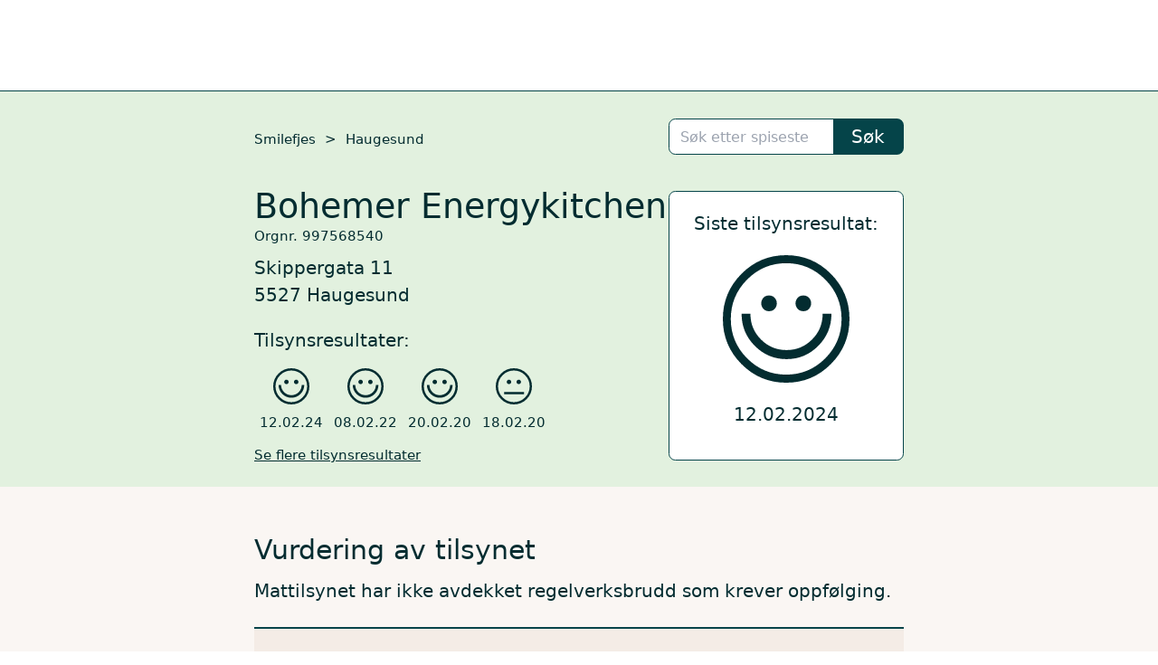

--- FILE ---
content_type: text/html; charset=utf-8
request_url: https://smilefjes.mattilsynet.no/spisested/haugesund/bohemer_energykitchen.Z1711200934013003252TMXYK/
body_size: 6835
content:
<!DOCTYPE html><html lang="no" prefix="og: http://ogp.me/ns#"><head><title>Smilefjes: Bohemer Energykitchen</title><link rel="icon" href="/mtds/e75a2187098f/favicon.svg" type="image/svg+xml"><link rel="icon" href="/mtds/cb6c5606a680/favicon.ico" media="(prefers-color-scheme: light)"><link rel="icon" href="/mtds/781e8b8a7da8/favicon-dark.ico" media="(prefers-color-scheme: dark)"><link rel="canonical" href="/spisested/haugesund/bohemer_energykitchen.Z1711200934013003252TMXYK/"><meta charset="utf-8"><meta name="viewport" content="width=device-width, initial-scale=1.0"><meta property="og:description" content="Smilefjes: Tilsynsresultat for Bohemer Energykitchen, Skippergata 11, 5527 Haugesund"><meta property="og:title" content="Smilefjes: Bohemer Energykitchen"><meta property="og:url" content="https://smilefjes.mattilsynet.no/spisested/Z1711200934013003252TMXYK/"><link rel="stylesheet" href="/bundles/bdcc9075cca2/app.css"></head><body><div class="min-h-screen flex flex-col justify-between"><div><div class="border-b border-granskog-800"><div class="mt-logo-wrapper"><a class="_logo_1akns_1"></a></div></div><div class="bg-lav"><div class="max-w-screen-md mx-auto p-5"><div class="flex justify-between items-center"><div class="text-xs"><a class="hover:underline" href="/">Smilefjes</a><span class="mx-2">&gt;</span><a class="hover:underline" href="/kommune/haugesund/">Haugesund</a></div><div class="mt-1 basis-52 shrink-0 focus-within:basis-72 transition-basis hidden md:block h-10"><div class="replicant-root" data-view="autocomplete-small"></div></div></div><div class="flex mt-5 items-center"><div class="flex-1 js-select-element-parent"><div><h1 class="text-3xl">Bohemer Energykitchen</h1><div class="text-xs mb-2">Orgnr. 997568540</div><div>Skippergata 11</div><div></div><div>5527 Haugesund</div></div><p class="mt-4">Tilsynsresultater:</p><div class="flex gap-3 md:gap-5"><div class="p-1 text-center flex flex-col items-center rounded-lg cursor-pointer border border-transparent hover:border-granskog-800" data-select_element_id="Z2402131125043420239KGACH_TilsynAvtale" data-selected_class="mmm-mini-selected"><div class="w-8 my-2" title="Spisestedet har fått blidt smilefjes."><svg viewBox="0 0 995.47 1002.92"><path d="m362.73,317.01c-24.11,0-41.72,10.04-53.1,30.61-5.31,9.55-8.12,20.08-8.12,31.5,0,10.53,2.59,20.3,7.42,29.42,11.86,21.5,29.69,32.21,53.8,32.21s41.24-9.78,52.83-29.42c6.02-10,8.78-20.75,8.78-32.21s-2.55-21.94-8.08-31.5c-11.59-20.57-29.69-30.61-53.54-30.61Zm270.23,0c-24.55,0-42.43,10.04-53.76,30.61-5.36,9.55-8.12,20.08-8.12,31.5s2.77,21.28,8.12,30.83c11.33,20.53,29.21,30.79,53.76,30.79s41.72-10.26,52.83-30.79c5.58-9.55,8.35-19.86,8.35-30.83,0-11.9-2.77-22.65-8.35-32.21-12.03-20.08-29.64-29.91-52.83-29.91h0ZM497.87,63.26c119.81,0,222.49,42.96,307.52,128.87,85.07,85.91,127.72,189.12,127.72,309.58s-42.65,223.89-127.72,309.31c-85.03,85.47-187.71,128.42-307.52,128.42s-222.05-42.96-307.35-128.42c-85.29-85.42-127.94-188.63-127.94-309.31s42.65-223.67,127.94-309.58S378.23,63.26,497.87,63.26h0Zm0-63.04C360.62.22,243.36,49.28,145.99,147.31,48.66,245.34,0,363.5,0,501.7s48.66,256.1,145.99,354.17c97.37,98.03,214.63,147.05,351.88,147.05s254.47-49.02,351.57-147.05c97.37-98.08,146.03-216.19,146.03-354.17s-48.66-256.36-146.03-354.39C752.33,49.28,635.03.22,497.87.22h0ZM216.7,461.32h-69.3c0,98.52,34.52,182.31,103.6,251.89s152.27,104.36,249.64,104.36,180.29-34.77,249.37-104.36,103.6-153.37,103.6-251.89h-69.3c0,79.36-27.58,146.61-83.18,201.95-55.38,55.56-122.14,83.08-200.49,83.08s-145.33-27.52-200.71-83.08c-55.43-55.34-83.23-122.58-83.23-201.95h0Z"></path></svg></div><div class="text-xs">12.02.24</div></div><div class="p-1 text-center flex flex-col items-center rounded-lg cursor-pointer border border-transparent hover:border-granskog-800" data-select_element_id="Z2202081339193340240RRIGW_TilsynAvtale" data-selected_class="mmm-mini-selected"><div class="w-8 my-2" title="Spisestedet har fått blidt smilefjes."><svg viewBox="0 0 995.47 1002.92"><path d="m362.73,317.01c-24.11,0-41.72,10.04-53.1,30.61-5.31,9.55-8.12,20.08-8.12,31.5,0,10.53,2.59,20.3,7.42,29.42,11.86,21.5,29.69,32.21,53.8,32.21s41.24-9.78,52.83-29.42c6.02-10,8.78-20.75,8.78-32.21s-2.55-21.94-8.08-31.5c-11.59-20.57-29.69-30.61-53.54-30.61Zm270.23,0c-24.55,0-42.43,10.04-53.76,30.61-5.36,9.55-8.12,20.08-8.12,31.5s2.77,21.28,8.12,30.83c11.33,20.53,29.21,30.79,53.76,30.79s41.72-10.26,52.83-30.79c5.58-9.55,8.35-19.86,8.35-30.83,0-11.9-2.77-22.65-8.35-32.21-12.03-20.08-29.64-29.91-52.83-29.91h0ZM497.87,63.26c119.81,0,222.49,42.96,307.52,128.87,85.07,85.91,127.72,189.12,127.72,309.58s-42.65,223.89-127.72,309.31c-85.03,85.47-187.71,128.42-307.52,128.42s-222.05-42.96-307.35-128.42c-85.29-85.42-127.94-188.63-127.94-309.31s42.65-223.67,127.94-309.58S378.23,63.26,497.87,63.26h0Zm0-63.04C360.62.22,243.36,49.28,145.99,147.31,48.66,245.34,0,363.5,0,501.7s48.66,256.1,145.99,354.17c97.37,98.03,214.63,147.05,351.88,147.05s254.47-49.02,351.57-147.05c97.37-98.08,146.03-216.19,146.03-354.17s-48.66-256.36-146.03-354.39C752.33,49.28,635.03.22,497.87.22h0ZM216.7,461.32h-69.3c0,98.52,34.52,182.31,103.6,251.89s152.27,104.36,249.64,104.36,180.29-34.77,249.37-104.36,103.6-153.37,103.6-251.89h-69.3c0,79.36-27.58,146.61-83.18,201.95-55.38,55.56-122.14,83.08-200.49,83.08s-145.33-27.52-200.71-83.08c-55.43-55.34-83.23-122.58-83.23-201.95h0Z"></path></svg></div><div class="text-xs">08.02.22</div></div><div class="p-1 text-center flex flex-col items-center rounded-lg cursor-pointer border border-transparent hover:border-granskog-800" data-select_element_id="Z2002200825590510240CERWL_TilsynAvtale" data-selected_class="mmm-mini-selected"><div class="w-8 my-2" title="Spisestedet har fått blidt smilefjes."><svg viewBox="0 0 995.47 1002.92"><path d="m362.73,317.01c-24.11,0-41.72,10.04-53.1,30.61-5.31,9.55-8.12,20.08-8.12,31.5,0,10.53,2.59,20.3,7.42,29.42,11.86,21.5,29.69,32.21,53.8,32.21s41.24-9.78,52.83-29.42c6.02-10,8.78-20.75,8.78-32.21s-2.55-21.94-8.08-31.5c-11.59-20.57-29.69-30.61-53.54-30.61Zm270.23,0c-24.55,0-42.43,10.04-53.76,30.61-5.36,9.55-8.12,20.08-8.12,31.5s2.77,21.28,8.12,30.83c11.33,20.53,29.21,30.79,53.76,30.79s41.72-10.26,52.83-30.79c5.58-9.55,8.35-19.86,8.35-30.83,0-11.9-2.77-22.65-8.35-32.21-12.03-20.08-29.64-29.91-52.83-29.91h0ZM497.87,63.26c119.81,0,222.49,42.96,307.52,128.87,85.07,85.91,127.72,189.12,127.72,309.58s-42.65,223.89-127.72,309.31c-85.03,85.47-187.71,128.42-307.52,128.42s-222.05-42.96-307.35-128.42c-85.29-85.42-127.94-188.63-127.94-309.31s42.65-223.67,127.94-309.58S378.23,63.26,497.87,63.26h0Zm0-63.04C360.62.22,243.36,49.28,145.99,147.31,48.66,245.34,0,363.5,0,501.7s48.66,256.1,145.99,354.17c97.37,98.03,214.63,147.05,351.88,147.05s254.47-49.02,351.57-147.05c97.37-98.08,146.03-216.19,146.03-354.17s-48.66-256.36-146.03-354.39C752.33,49.28,635.03.22,497.87.22h0ZM216.7,461.32h-69.3c0,98.52,34.52,182.31,103.6,251.89s152.27,104.36,249.64,104.36,180.29-34.77,249.37-104.36,103.6-153.37,103.6-251.89h-69.3c0,79.36-27.58,146.61-83.18,201.95-55.38,55.56-122.14,83.08-200.49,83.08s-145.33-27.52-200.71-83.08c-55.43-55.34-83.23-122.58-83.23-201.95h0Z"></path></svg></div><div class="text-xs">20.02.20</div></div><div class="p-1 text-center flex flex-col items-center rounded-lg cursor-pointer border border-transparent hover:border-granskog-800" data-select_element_id="Z2002181603353350240ASEZD_TilsynAvtale" data-selected_class="mmm-mini-selected"><div class="w-8 my-2" title="Spisestedet har fått strekmunn."><svg viewBox="0 0 995.47 1002.92"><path d="m497.87,0c-137.25,0-254.51,49.02-351.88,147.09C48.66,245.12,0,363.28,0,501.48s48.66,256.1,145.99,354.17c97.37,98.03,214.63,147.05,351.88,147.05s254.47-49.02,351.57-147.05c97.37-98.08,146.03-216.19,146.03-354.17s-48.66-256.36-146.03-354.39C752.33,49.02,635.03,0,497.87,0h0Zm0,63.04c119.81,0,222.49,42.96,307.52,128.87,85.07,85.91,127.72,189.12,127.72,309.58s-42.65,223.89-127.72,309.31c-85.03,85.47-187.71,128.42-307.52,128.42s-222.1-42.96-307.35-128.42c-85.34-85.42-127.94-188.63-127.94-309.31s42.6-223.67,127.94-309.58C275.77,105.99,378.23,63.04,497.87,63.04h0Zm135.1,253.75c-24.55,0-42.43,10.04-53.76,30.61-5.36,9.55-8.12,20.08-8.12,31.5s2.77,21.28,8.12,30.83c11.33,20.53,29.21,30.79,53.76,30.79,23.19,0,40.58-9.78,52.13-29.42,6.06-9.07,9.05-19.82,9.05-32.21s-2.99-23.31-9.05-32.21c-11.55-20.08-28.94-29.91-52.13-29.91h0Zm-270.23,0c-24.11,0-41.94,10.53-53.8,32.03-4.83,9.55-7.42,19.6-7.42,30.08s2.81,21.28,8.12,30.83c11.38,20.53,28.99,30.79,53.1,30.79s41.94-10.26,53.54-30.79c5.53-9.55,8.08-19.86,8.08-30.83s-2.55-21.94-8.08-31.5c-11.59-20.57-29.69-30.61-53.54-30.61h0Zm403.26,342.49l.7-.71c0,.49-.22.71-.7.71h0Zm10.89-.71H232.2v63.04h544.68v-63.04h0Z"></path></svg></div><div class="text-xs">18.02.20</div></div></div><div><div class="gamle-tilsyn"><div class="flex gap-3 md:gap-5"><div class="p-1 text-center flex flex-col items-center rounded-lg cursor-pointer border border-transparent hover:border-granskog-800" data-select_element_id="Z1901251439467570239HLTET_TilsynAvtale" data-selected_class="mmm-mini-selected"><div class="w-8 my-2" title="Spisestedet har fått blidt smilefjes."><svg viewBox="0 0 995.47 1002.92"><path d="m362.73,317.01c-24.11,0-41.72,10.04-53.1,30.61-5.31,9.55-8.12,20.08-8.12,31.5,0,10.53,2.59,20.3,7.42,29.42,11.86,21.5,29.69,32.21,53.8,32.21s41.24-9.78,52.83-29.42c6.02-10,8.78-20.75,8.78-32.21s-2.55-21.94-8.08-31.5c-11.59-20.57-29.69-30.61-53.54-30.61Zm270.23,0c-24.55,0-42.43,10.04-53.76,30.61-5.36,9.55-8.12,20.08-8.12,31.5s2.77,21.28,8.12,30.83c11.33,20.53,29.21,30.79,53.76,30.79s41.72-10.26,52.83-30.79c5.58-9.55,8.35-19.86,8.35-30.83,0-11.9-2.77-22.65-8.35-32.21-12.03-20.08-29.64-29.91-52.83-29.91h0ZM497.87,63.26c119.81,0,222.49,42.96,307.52,128.87,85.07,85.91,127.72,189.12,127.72,309.58s-42.65,223.89-127.72,309.31c-85.03,85.47-187.71,128.42-307.52,128.42s-222.05-42.96-307.35-128.42c-85.29-85.42-127.94-188.63-127.94-309.31s42.65-223.67,127.94-309.58S378.23,63.26,497.87,63.26h0Zm0-63.04C360.62.22,243.36,49.28,145.99,147.31,48.66,245.34,0,363.5,0,501.7s48.66,256.1,145.99,354.17c97.37,98.03,214.63,147.05,351.88,147.05s254.47-49.02,351.57-147.05c97.37-98.08,146.03-216.19,146.03-354.17s-48.66-256.36-146.03-354.39C752.33,49.28,635.03.22,497.87.22h0ZM216.7,461.32h-69.3c0,98.52,34.52,182.31,103.6,251.89s152.27,104.36,249.64,104.36,180.29-34.77,249.37-104.36,103.6-153.37,103.6-251.89h-69.3c0,79.36-27.58,146.61-83.18,201.95-55.38,55.56-122.14,83.08-200.49,83.08s-145.33-27.52-200.71-83.08c-55.43-55.34-83.23-122.58-83.23-201.95h0Z"></path></svg></div><div class="text-xs">25.01.19</div></div><div class="p-1 text-center flex flex-col items-center rounded-lg cursor-pointer border border-transparent hover:border-granskog-800" data-select_element_id="Z1801101431030810240ZQYQW_TilsynAvtale" data-selected_class="mmm-mini-selected"><div class="w-8 my-2" title="Spisestedet har fått blidt smilefjes."><svg viewBox="0 0 995.47 1002.92"><path d="m362.73,317.01c-24.11,0-41.72,10.04-53.1,30.61-5.31,9.55-8.12,20.08-8.12,31.5,0,10.53,2.59,20.3,7.42,29.42,11.86,21.5,29.69,32.21,53.8,32.21s41.24-9.78,52.83-29.42c6.02-10,8.78-20.75,8.78-32.21s-2.55-21.94-8.08-31.5c-11.59-20.57-29.69-30.61-53.54-30.61Zm270.23,0c-24.55,0-42.43,10.04-53.76,30.61-5.36,9.55-8.12,20.08-8.12,31.5s2.77,21.28,8.12,30.83c11.33,20.53,29.21,30.79,53.76,30.79s41.72-10.26,52.83-30.79c5.58-9.55,8.35-19.86,8.35-30.83,0-11.9-2.77-22.65-8.35-32.21-12.03-20.08-29.64-29.91-52.83-29.91h0ZM497.87,63.26c119.81,0,222.49,42.96,307.52,128.87,85.07,85.91,127.72,189.12,127.72,309.58s-42.65,223.89-127.72,309.31c-85.03,85.47-187.71,128.42-307.52,128.42s-222.05-42.96-307.35-128.42c-85.29-85.42-127.94-188.63-127.94-309.31s42.65-223.67,127.94-309.58S378.23,63.26,497.87,63.26h0Zm0-63.04C360.62.22,243.36,49.28,145.99,147.31,48.66,245.34,0,363.5,0,501.7s48.66,256.1,145.99,354.17c97.37,98.03,214.63,147.05,351.88,147.05s254.47-49.02,351.57-147.05c97.37-98.08,146.03-216.19,146.03-354.17s-48.66-256.36-146.03-354.39C752.33,49.28,635.03.22,497.87.22h0ZM216.7,461.32h-69.3c0,98.52,34.52,182.31,103.6,251.89s152.27,104.36,249.64,104.36,180.29-34.77,249.37-104.36,103.6-153.37,103.6-251.89h-69.3c0,79.36-27.58,146.61-83.18,201.95-55.38,55.56-122.14,83.08-200.49,83.08s-145.33-27.52-200.71-83.08c-55.43-55.34-83.23-122.58-83.23-201.95h0Z"></path></svg></div><div class="text-xs">09.01.18</div></div></div></div><div class="text-xs mt-2 vis-gamle-tilsyn-lenke"><span class="underline cursor-pointer" data-toggle_body_class="vis-gamle-tilsyn">Se flere tilsynsresultater</span></div><div class="text-xs mt-2 skjul-gamle-tilsyn-lenke"><span class="underline cursor-pointer" data-toggle_body_class="vis-gamle-tilsyn">Se færre tilsynsresultater</span></div></div></div><div class="hidden md:block"><div class="bg-white rounded-md border border-granskog-800 w-52 pt-4 pb-7 flex flex-col items-center"><h2 class="text-l flex-1">Siste tilsynsresultat:</h2><div class="w-28 my-4" title="Spisestedet har fått blidt smilefjes."><svg viewBox="0 0 995.47 1002.92"><path d="m362.73,317.01c-24.11,0-41.72,10.04-53.1,30.61-5.31,9.55-8.12,20.08-8.12,31.5,0,10.53,2.59,20.3,7.42,29.42,11.86,21.5,29.69,32.21,53.8,32.21s41.24-9.78,52.83-29.42c6.02-10,8.78-20.75,8.78-32.21s-2.55-21.94-8.08-31.5c-11.59-20.57-29.69-30.61-53.54-30.61Zm270.23,0c-24.55,0-42.43,10.04-53.76,30.61-5.36,9.55-8.12,20.08-8.12,31.5s2.77,21.28,8.12,30.83c11.33,20.53,29.21,30.79,53.76,30.79s41.72-10.26,52.83-30.79c5.58-9.55,8.35-19.86,8.35-30.83,0-11.9-2.77-22.65-8.35-32.21-12.03-20.08-29.64-29.91-52.83-29.91h0ZM497.87,63.26c119.81,0,222.49,42.96,307.52,128.87,85.07,85.91,127.72,189.12,127.72,309.58s-42.65,223.89-127.72,309.31c-85.03,85.47-187.71,128.42-307.52,128.42s-222.05-42.96-307.35-128.42c-85.29-85.42-127.94-188.63-127.94-309.31s42.65-223.67,127.94-309.58S378.23,63.26,497.87,63.26h0Zm0-63.04C360.62.22,243.36,49.28,145.99,147.31,48.66,245.34,0,363.5,0,501.7s48.66,256.1,145.99,354.17c97.37,98.03,214.63,147.05,351.88,147.05s254.47-49.02,351.57-147.05c97.37-98.08,146.03-216.19,146.03-354.17s-48.66-256.36-146.03-354.39C752.33,49.28,635.03.22,497.87.22h0ZM216.7,461.32h-69.3c0,98.52,34.52,182.31,103.6,251.89s152.27,104.36,249.64,104.36,180.29-34.77,249.37-104.36,103.6-153.37,103.6-251.89h-69.3c0,79.36-27.58,146.61-83.18,201.95-55.38,55.56-122.14,83.08-200.49,83.08s-145.33-27.52-200.71-83.08c-55.43-55.34-83.23-122.58-83.23-201.95h0Z"></path></svg></div>12.02.2024</div></div></div></div></div><div class="bg-gåsunge-200"><div class="max-w-screen-md mx-auto pb-5 pt-10"><h2 class="text-2xl px-5">Vurdering av tilsynet</h2><div><div id="Z2402131125043420239KGACH_TilsynAvtale"><p class="my-2 px-5">Mattilsynet har ikke avdekket regelverksbrudd som krever oppfølging.</p><div class="md:px-5 mt-5"><div class="border-b-2 border-granskog-800"><div class="border-t-2 border-granskog-800"><div class="bg-gåsunge-300 py-6 px-4 text-xl flex items-center"><div><img class="w-7 mr-3" src="/images/8946b139fef5/checkmark.svg"></div><div>Rutiner og ledelse</div></div><div><div class="bg-white py-4 px-4 border-b-2 border-gåsunge-200 flex items-center"><div class="shrink-0"><img class="w-7 mr-3" src="/images/8946b139fef5/checkmark.svg"></div><div><div>Synlig rapport for smilefjes</div><div class="text-xs">Ikke avdekket regelverksbrudd som krever oppfølging.</div></div></div></div><div class="irrelevant-vurdering"><div class="bg-white py-4 px-4 border-b-2 border-gåsunge-200 flex items-center"><div class="shrink-0"><div class="w-7 mr-3"></div></div><div class="opacity-50"><div>Meldeplikt for virksomheten</div><div class="text-xs">Ikke vurdert.</div></div></div></div><div class="irrelevant-vurdering"><div class="bg-white py-4 px-4 border-b-2 border-gåsunge-200 flex items-center"><div class="shrink-0"><div class="w-7 mr-3"></div></div><div class="opacity-50"><div>Ansvaret til driftsansvarlige</div><div class="text-xs">Ikke vurdert.</div></div></div></div><div><div class="bg-white py-4 px-4 border-b-2 border-gåsunge-200 flex items-center"><div class="shrink-0"><img class="w-7 mr-3" src="/images/8946b139fef5/checkmark.svg"></div><div><div>Internkontroll</div><div class="text-xs">Ikke avdekket regelverksbrudd som krever oppfølging.</div></div></div></div><div class="irrelevant-vurdering"><div class="bg-white py-4 px-4 border-b-2 border-gåsunge-200 flex items-center"><div class="shrink-0"><div class="w-7 mr-3"></div></div><div class="opacity-50"><div>Farevurdering og styringstiltak</div><div class="text-xs">Ikke vurdert.</div></div></div></div><div class="irrelevant-vurdering"><div class="bg-white py-4 px-4 border-b-2 border-gåsunge-200 flex items-center"><div class="shrink-0"><div class="w-7 mr-3"></div></div><div class="opacity-50"><div>Opplæring</div><div class="text-xs">Ikke vurdert.</div></div></div></div></div><div class="border-t-2 border-granskog-800"><div class="bg-gåsunge-300 py-6 px-4 text-xl flex items-center"><div><img class="w-7 mr-3" src="/images/8946b139fef5/checkmark.svg"></div><div>Lokaler og utstyr</div></div><div><div class="bg-white py-4 px-4 border-b-2 border-gåsunge-200 flex items-center"><div class="shrink-0"><img class="w-7 mr-3" src="/images/8946b139fef5/checkmark.svg"></div><div><div>Generelt, planløsning, standard og vedlikehold</div><div class="text-xs">Ikke avdekket regelverksbrudd som krever oppfølging.</div></div></div></div><div class="irrelevant-vurdering"><div class="bg-white py-4 px-4 border-b-2 border-gåsunge-200 flex items-center"><div class="shrink-0"><div class="w-7 mr-3"></div></div><div class="opacity-50"><div>Lokaler - spesielle krav ved tilberedning, bearbeiding og foredling</div><div class="text-xs">Ikke vurdert.</div></div></div></div><div><div class="bg-white py-4 px-4 border-b-2 border-gåsunge-200 flex items-center"><div class="shrink-0"><img class="w-7 mr-3" src="/images/8946b139fef5/checkmark.svg"></div><div><div>Utstyr - renhold</div><div class="text-xs">Ikke avdekket regelverksbrudd som krever oppfølging.</div></div></div></div><div class="irrelevant-vurdering"><div class="bg-white py-4 px-4 border-b-2 border-gåsunge-200 flex items-center"><div class="shrink-0"><div class="w-7 mr-3"></div></div><div class="opacity-50"><div>Håndtering av avfall</div><div class="text-xs">Ikke vurdert.</div></div></div></div><div class="irrelevant-vurdering"><div class="bg-white py-4 px-4 border-b-2 border-gåsunge-200 flex items-center"><div class="shrink-0"><div class="w-7 mr-3"></div></div><div class="opacity-50"><div>Forebygge og bekjempe skadedyr</div><div class="text-xs">Ikke vurdert.</div></div></div></div><div><div class="bg-white py-4 px-4 border-b-2 border-gåsunge-200 flex items-center"><div class="shrink-0"><img class="w-7 mr-3" src="/images/8946b139fef5/checkmark.svg"></div><div><div>Håndvask</div><div class="text-xs">Ikke avdekket regelverksbrudd som krever oppfølging.</div></div></div></div><div class="irrelevant-vurdering"><div class="bg-white py-4 px-4 border-b-2 border-gåsunge-200 flex items-center"><div class="shrink-0"><div class="w-7 mr-3"></div></div><div class="opacity-50"><div>Personaltoaletter og garderobe</div><div class="text-xs">Ikke vurdert.</div></div></div></div></div><div class="border-t-2 border-granskog-800"><div class="bg-gåsunge-300 py-6 px-4 text-xl flex items-center"><div><img class="w-7 mr-3" src="/images/8946b139fef5/checkmark.svg"></div><div>Mathåndtering og tilberedning</div></div><div class="irrelevant-vurdering"><div class="bg-white py-4 px-4 border-b-2 border-gåsunge-200 flex items-center"><div class="shrink-0"><div class="w-7 mr-3"></div></div><div class="opacity-50"><div>Råvarer</div><div class="text-xs">Ikke vurdert.</div></div></div></div><div class="irrelevant-vurdering"><div class="bg-white py-4 px-4 border-b-2 border-gåsunge-200 flex items-center"><div class="shrink-0"><div class="w-7 mr-3"></div></div><div class="opacity-50"><div>Tining</div><div class="text-xs">Ikke vurdert.</div></div></div></div><div class="irrelevant-vurdering"><div class="bg-white py-4 px-4 border-b-2 border-gåsunge-200 flex items-center"><div class="shrink-0"><div class="w-7 mr-3"></div></div><div class="opacity-50"><div>Vann og is</div><div class="text-xs">Ikke vurdert.</div></div></div></div><div><div class="bg-white py-4 px-4 border-b-2 border-gåsunge-200 flex items-center"><div class="shrink-0"><img class="w-7 mr-3" src="/images/8946b139fef5/checkmark.svg"></div><div><div>Forurensningsfare</div><div class="text-xs">Ikke avdekket regelverksbrudd som krever oppfølging.</div></div></div></div><div class="irrelevant-vurdering"><div class="bg-white py-4 px-4 border-b-2 border-gåsunge-200 flex items-center"><div class="shrink-0"><div class="w-7 mr-3"></div></div><div class="opacity-50"><div>Lagring</div><div class="text-xs">Ikke vurdert.</div></div></div></div><div class="irrelevant-vurdering"><div class="bg-white py-4 px-4 border-b-2 border-gåsunge-200 flex items-center"><div class="shrink-0"><div class="w-7 mr-3"></div></div><div class="opacity-50"><div>Transport</div><div class="text-xs">Ikke vurdert.</div></div></div></div><div class="irrelevant-vurdering"><div class="bg-white py-4 px-4 border-b-2 border-gåsunge-200 flex items-center"><div class="shrink-0"><div class="w-7 mr-3"></div></div><div class="opacity-50"><div>Personlig hygiene</div><div class="text-xs">Ikke vurdert.</div></div></div></div><div><div class="bg-white py-4 px-4 border-b-2 border-gåsunge-200 flex items-center"><div class="shrink-0"><img class="w-7 mr-3" src="/images/8946b139fef5/checkmark.svg"></div><div><div>Kjølekjeden</div><div class="text-xs">Ikke avdekket regelverksbrudd som krever oppfølging.</div></div></div></div><div class="irrelevant-vurdering"><div class="bg-white py-4 px-4 border-b-2 border-gåsunge-200 flex items-center"><div class="shrink-0"><div class="w-7 mr-3"></div></div><div class="opacity-50"><div>Varmebehandling</div><div class="text-xs">Ikke vurdert.</div></div></div></div><div class="irrelevant-vurdering"><div class="bg-white py-4 px-4 border-b-2 border-gåsunge-200 flex items-center"><div class="shrink-0"><div class="w-7 mr-3"></div></div><div class="opacity-50"><div>Nedkjøling</div><div class="text-xs">Ikke vurdert.</div></div></div></div></div><div class="border-t-2 border-granskog-800"><div class="bg-gåsunge-300 py-6 px-4 text-xl flex items-center"><div><img class="w-7 mr-3" src="/images/8946b139fef5/checkmark.svg"></div><div>Merking og sporbarhet</div></div><div><div class="bg-white py-4 px-4 border-b-2 border-gåsunge-200 flex items-center"><div class="shrink-0"><img class="w-7 mr-3" src="/images/8946b139fef5/checkmark.svg"></div><div><div>Sporbarhet</div><div class="text-xs">Ikke avdekket regelverksbrudd som krever oppfølging.</div></div></div></div><div class="irrelevant-vurdering"><div class="bg-white py-4 px-4 border-b-2 border-gåsunge-200 flex items-center"><div class="shrink-0"><div class="w-7 mr-3"></div></div><div class="opacity-50"><div>Merking av allergeningredienser</div><div class="text-xs">Ikke vurdert.</div></div></div></div></div></div></div></div><div id="Z2202081339193340240RRIGW_TilsynAvtale" class="hidden"><p class="my-2 px-5">Mattilsynet har ikke avdekket regelverksbrudd som krever oppfølging.</p><div class="md:px-5 mt-5"><div class="border-b-2 border-granskog-800"><div class="border-t-2 border-granskog-800"><div class="bg-gåsunge-300 py-6 px-4 text-xl flex items-center"><div><img class="w-7 mr-3" src="/images/8946b139fef5/checkmark.svg"></div><div>Rutiner og ledelse</div></div><div><div class="bg-white py-4 px-4 border-b-2 border-gåsunge-200 flex items-center"><div class="shrink-0"><img class="w-7 mr-3" src="/images/8946b139fef5/checkmark.svg"></div><div><div>Synlig rapport for smilefjes</div><div class="text-xs">Ikke avdekket regelverksbrudd som krever oppfølging.</div></div></div></div><div class="irrelevant-vurdering"><div class="bg-white py-4 px-4 border-b-2 border-gåsunge-200 flex items-center"><div class="shrink-0"><div class="w-7 mr-3"></div></div><div class="opacity-50"><div>Meldeplikt for virksomheten</div><div class="text-xs">Ikke vurdert.</div></div></div></div><div class="irrelevant-vurdering"><div class="bg-white py-4 px-4 border-b-2 border-gåsunge-200 flex items-center"><div class="shrink-0"><div class="w-7 mr-3"></div></div><div class="opacity-50"><div>Ansvaret til driftsansvarlige</div><div class="text-xs">Ikke vurdert.</div></div></div></div><div><div class="bg-white py-4 px-4 border-b-2 border-gåsunge-200 flex items-center"><div class="shrink-0"><img class="w-7 mr-3" src="/images/8946b139fef5/checkmark.svg"></div><div><div>Internkontroll</div><div class="text-xs">Ikke avdekket regelverksbrudd som krever oppfølging.</div></div></div></div><div class="irrelevant-vurdering"><div class="bg-white py-4 px-4 border-b-2 border-gåsunge-200 flex items-center"><div class="shrink-0"><div class="w-7 mr-3"></div></div><div class="opacity-50"><div>Farevurdering og styringstiltak</div><div class="text-xs">Ikke vurdert.</div></div></div></div><div class="irrelevant-vurdering"><div class="bg-white py-4 px-4 border-b-2 border-gåsunge-200 flex items-center"><div class="shrink-0"><div class="w-7 mr-3"></div></div><div class="opacity-50"><div>Opplæring</div><div class="text-xs">Ikke vurdert.</div></div></div></div></div><div class="border-t-2 border-granskog-800"><div class="bg-gåsunge-300 py-6 px-4 text-xl flex items-center"><div><img class="w-7 mr-3" src="/images/8946b139fef5/checkmark.svg"></div><div>Lokaler og utstyr</div></div><div><div class="bg-white py-4 px-4 border-b-2 border-gåsunge-200 flex items-center"><div class="shrink-0"><img class="w-7 mr-3" src="/images/8946b139fef5/checkmark.svg"></div><div><div>Generelt, planløsning, standard og vedlikehold</div><div class="text-xs">Ikke avdekket regelverksbrudd som krever oppfølging.</div></div></div></div><div class="irrelevant-vurdering"><div class="bg-white py-4 px-4 border-b-2 border-gåsunge-200 flex items-center"><div class="shrink-0"><div class="w-7 mr-3"></div></div><div class="opacity-50"><div>Lokaler - spesielle krav ved tilberedning, bearbeiding og foredling</div><div class="text-xs">Ikke vurdert.</div></div></div></div><div class="irrelevant-vurdering"><div class="bg-white py-4 px-4 border-b-2 border-gåsunge-200 flex items-center"><div class="shrink-0"><div class="w-7 mr-3"></div></div><div class="opacity-50"><div>Utstyr - renhold</div><div class="text-xs">Ikke vurdert.</div></div></div></div><div class="irrelevant-vurdering"><div class="bg-white py-4 px-4 border-b-2 border-gåsunge-200 flex items-center"><div class="shrink-0"><div class="w-7 mr-3"></div></div><div class="opacity-50"><div>Håndtering av avfall</div><div class="text-xs">Ikke vurdert.</div></div></div></div><div class="irrelevant-vurdering"><div class="bg-white py-4 px-4 border-b-2 border-gåsunge-200 flex items-center"><div class="shrink-0"><div class="w-7 mr-3"></div></div><div class="opacity-50"><div>Forebygge og bekjempe skadedyr</div><div class="text-xs">Ikke vurdert.</div></div></div></div><div class="irrelevant-vurdering"><div class="bg-white py-4 px-4 border-b-2 border-gåsunge-200 flex items-center"><div class="shrink-0"><div class="w-7 mr-3"></div></div><div class="opacity-50"><div>Håndvask</div><div class="text-xs">Ikke vurdert.</div></div></div></div><div class="irrelevant-vurdering"><div class="bg-white py-4 px-4 border-b-2 border-gåsunge-200 flex items-center"><div class="shrink-0"><div class="w-7 mr-3"></div></div><div class="opacity-50"><div>Personaltoaletter og garderobe</div><div class="text-xs">Ikke vurdert.</div></div></div></div></div><div class="border-t-2 border-granskog-800"><div class="bg-gåsunge-300 py-6 px-4 text-xl flex items-center"><div><img class="w-7 mr-3" src="/images/8946b139fef5/checkmark.svg"></div><div>Mathåndtering og tilberedning</div></div><div class="irrelevant-vurdering"><div class="bg-white py-4 px-4 border-b-2 border-gåsunge-200 flex items-center"><div class="shrink-0"><div class="w-7 mr-3"></div></div><div class="opacity-50"><div>Råvarer</div><div class="text-xs">Ikke vurdert.</div></div></div></div><div class="irrelevant-vurdering"><div class="bg-white py-4 px-4 border-b-2 border-gåsunge-200 flex items-center"><div class="shrink-0"><div class="w-7 mr-3"></div></div><div class="opacity-50"><div>Tining</div><div class="text-xs">Ikke vurdert.</div></div></div></div><div class="irrelevant-vurdering"><div class="bg-white py-4 px-4 border-b-2 border-gåsunge-200 flex items-center"><div class="shrink-0"><div class="w-7 mr-3"></div></div><div class="opacity-50"><div>Vann og is</div><div class="text-xs">Ikke vurdert.</div></div></div></div><div><div class="bg-white py-4 px-4 border-b-2 border-gåsunge-200 flex items-center"><div class="shrink-0"><img class="w-7 mr-3" src="/images/8946b139fef5/checkmark.svg"></div><div><div>Forurensningsfare</div><div class="text-xs">Ikke avdekket regelverksbrudd som krever oppfølging.</div></div></div></div><div class="irrelevant-vurdering"><div class="bg-white py-4 px-4 border-b-2 border-gåsunge-200 flex items-center"><div class="shrink-0"><div class="w-7 mr-3"></div></div><div class="opacity-50"><div>Lagring</div><div class="text-xs">Ikke vurdert.</div></div></div></div><div class="irrelevant-vurdering"><div class="bg-white py-4 px-4 border-b-2 border-gåsunge-200 flex items-center"><div class="shrink-0"><div class="w-7 mr-3"></div></div><div class="opacity-50"><div>Transport</div><div class="text-xs">Ikke vurdert.</div></div></div></div><div class="irrelevant-vurdering"><div class="bg-white py-4 px-4 border-b-2 border-gåsunge-200 flex items-center"><div class="shrink-0"><div class="w-7 mr-3"></div></div><div class="opacity-50"><div>Personlig hygiene</div><div class="text-xs">Ikke vurdert.</div></div></div></div><div><div class="bg-white py-4 px-4 border-b-2 border-gåsunge-200 flex items-center"><div class="shrink-0"><img class="w-7 mr-3" src="/images/8946b139fef5/checkmark.svg"></div><div><div>Kjølekjeden</div><div class="text-xs">Ikke avdekket regelverksbrudd som krever oppfølging.</div></div></div></div><div class="irrelevant-vurdering"><div class="bg-white py-4 px-4 border-b-2 border-gåsunge-200 flex items-center"><div class="shrink-0"><div class="w-7 mr-3"></div></div><div class="opacity-50"><div>Varmebehandling</div><div class="text-xs">Ikke vurdert.</div></div></div></div><div class="irrelevant-vurdering"><div class="bg-white py-4 px-4 border-b-2 border-gåsunge-200 flex items-center"><div class="shrink-0"><div class="w-7 mr-3"></div></div><div class="opacity-50"><div>Nedkjøling</div><div class="text-xs">Ikke vurdert.</div></div></div></div></div><div class="border-t-2 border-granskog-800"><div class="bg-gåsunge-300 py-6 px-4 text-xl flex items-center"><div><img class="w-7 mr-3" src="/images/8946b139fef5/checkmark.svg"></div><div>Merking og sporbarhet</div></div><div><div class="bg-white py-4 px-4 border-b-2 border-gåsunge-200 flex items-center"><div class="shrink-0"><img class="w-7 mr-3" src="/images/8946b139fef5/checkmark.svg"></div><div><div>Sporbarhet</div><div class="text-xs">Ikke avdekket regelverksbrudd som krever oppfølging.</div></div></div></div><div><div class="bg-white py-4 px-4 border-b-2 border-gåsunge-200 flex items-center"><div class="shrink-0"><img class="w-7 mr-3" src="/images/8946b139fef5/checkmark.svg"></div><div><div>Merking av allergeningredienser</div><div class="text-xs">Ikke avdekket regelverksbrudd som krever oppfølging.</div></div></div></div></div></div></div></div><div id="Z2002200825590510240CERWL_TilsynAvtale" class="hidden"><p class="my-2 px-5">Mattilsynet har ikke avdekket regelverksbrudd som krever oppfølging.</p><div class="md:px-5 mt-5"><div class="border-b-2 border-granskog-800"><div class="border-t-2 border-granskog-800"><div class="bg-gåsunge-300 py-6 px-4 text-xl flex items-center"><div><img class="w-7 mr-3" src="/images/8946b139fef5/checkmark.svg"></div><div>Rutiner og ledelse</div></div><div><div class="bg-white py-4 px-4 border-b-2 border-gåsunge-200 flex items-center"><div class="shrink-0"><img class="w-7 mr-3" src="/images/8946b139fef5/checkmark.svg"></div><div><div>Synlig rapport for smilefjes</div><div class="text-xs">Ikke avdekket regelverksbrudd som krever oppfølging.</div></div></div></div><div class="irrelevant-vurdering"><div class="bg-white py-4 px-4 border-b-2 border-gåsunge-200 flex items-center"><div class="shrink-0"><div class="w-7 mr-3"></div></div><div class="opacity-50"><div>Meldeplikt for virksomheten</div><div class="text-xs">Ikke vurdert.</div></div></div></div><div class="irrelevant-vurdering"><div class="bg-white py-4 px-4 border-b-2 border-gåsunge-200 flex items-center"><div class="shrink-0"><div class="w-7 mr-3"></div></div><div class="opacity-50"><div>Ansvaret til driftsansvarlige</div><div class="text-xs">Ikke vurdert.</div></div></div></div><div><div class="bg-white py-4 px-4 border-b-2 border-gåsunge-200 flex items-center"><div class="shrink-0"><img class="w-7 mr-3" src="/images/8946b139fef5/checkmark.svg"></div><div><div>Internkontroll</div><div class="text-xs">Ikke avdekket regelverksbrudd som krever oppfølging.</div></div></div></div><div class="irrelevant-vurdering"><div class="bg-white py-4 px-4 border-b-2 border-gåsunge-200 flex items-center"><div class="shrink-0"><div class="w-7 mr-3"></div></div><div class="opacity-50"><div>Farevurdering og styringstiltak</div><div class="text-xs">Ikke vurdert.</div></div></div></div><div class="irrelevant-vurdering"><div class="bg-white py-4 px-4 border-b-2 border-gåsunge-200 flex items-center"><div class="shrink-0"><div class="w-7 mr-3"></div></div><div class="opacity-50"><div>Opplæring</div><div class="text-xs">Ikke vurdert.</div></div></div></div></div><div class="border-t-2 border-granskog-800"><div class="bg-gåsunge-300 py-6 px-4 text-xl flex items-center"><div><img class="w-7 mr-3" src="/images/8946b139fef5/checkmark.svg"></div><div>Lokaler og utstyr</div></div><div><div class="bg-white py-4 px-4 border-b-2 border-gåsunge-200 flex items-center"><div class="shrink-0"><img class="w-7 mr-3" src="/images/8946b139fef5/checkmark.svg"></div><div><div>Generelt, planløsning, standard og vedlikehold</div><div class="text-xs">Regelverksbruddet som ble funnet ved forrige inspeksjon er fulgt opp og funnet i orden.</div></div></div></div><div class="irrelevant-vurdering"><div class="bg-white py-4 px-4 border-b-2 border-gåsunge-200 flex items-center"><div class="shrink-0"><div class="w-7 mr-3"></div></div><div class="opacity-50"><div>Lokaler - spesielle krav ved tilberedning, bearbeiding og foredling</div><div class="text-xs">Ikke vurdert.</div></div></div></div><div><div class="bg-white py-4 px-4 border-b-2 border-gåsunge-200 flex items-center"><div class="shrink-0"><img class="w-7 mr-3" src="/images/8946b139fef5/checkmark.svg"></div><div><div>Utstyr - renhold</div><div class="text-xs">Regelverksbruddet som ble funnet ved forrige inspeksjon er fulgt opp og funnet i orden.</div></div></div></div><div class="irrelevant-vurdering"><div class="bg-white py-4 px-4 border-b-2 border-gåsunge-200 flex items-center"><div class="shrink-0"><div class="w-7 mr-3"></div></div><div class="opacity-50"><div>Håndtering av avfall</div><div class="text-xs">Ikke vurdert.</div></div></div></div><div><div class="bg-white py-4 px-4 border-b-2 border-gåsunge-200 flex items-center"><div class="shrink-0"><img class="w-7 mr-3" src="/images/8946b139fef5/checkmark.svg"></div><div><div>Forebygge og bekjempe skadedyr</div><div class="text-xs">Ikke avdekket regelverksbrudd som krever oppfølging.</div></div></div></div><div class="irrelevant-vurdering"><div class="bg-white py-4 px-4 border-b-2 border-gåsunge-200 flex items-center"><div class="shrink-0"><div class="w-7 mr-3"></div></div><div class="opacity-50"><div>Håndvask</div><div class="text-xs">Ikke vurdert.</div></div></div></div><div class="irrelevant-vurdering"><div class="bg-white py-4 px-4 border-b-2 border-gåsunge-200 flex items-center"><div class="shrink-0"><div class="w-7 mr-3"></div></div><div class="opacity-50"><div>Personaltoaletter og garderobe</div><div class="text-xs">Ikke vurdert.</div></div></div></div></div><div class="border-t-2 border-granskog-800"><div class="bg-gåsunge-300 py-6 px-4 text-xl flex items-center"><div><img class="w-7 mr-3" src="/images/8946b139fef5/checkmark.svg"></div><div>Mathåndtering og tilberedning</div></div><div class="irrelevant-vurdering"><div class="bg-white py-4 px-4 border-b-2 border-gåsunge-200 flex items-center"><div class="shrink-0"><div class="w-7 mr-3"></div></div><div class="opacity-50"><div>Råvarer</div><div class="text-xs">Ikke vurdert.</div></div></div></div><div class="irrelevant-vurdering"><div class="bg-white py-4 px-4 border-b-2 border-gåsunge-200 flex items-center"><div class="shrink-0"><div class="w-7 mr-3"></div></div><div class="opacity-50"><div>Tining</div><div class="text-xs">Ikke vurdert.</div></div></div></div><div class="irrelevant-vurdering"><div class="bg-white py-4 px-4 border-b-2 border-gåsunge-200 flex items-center"><div class="shrink-0"><div class="w-7 mr-3"></div></div><div class="opacity-50"><div>Vann og is</div><div class="text-xs">Ikke vurdert.</div></div></div></div><div><div class="bg-white py-4 px-4 border-b-2 border-gåsunge-200 flex items-center"><div class="shrink-0"><img class="w-7 mr-3" src="/images/8946b139fef5/checkmark.svg"></div><div><div>Forurensningsfare</div><div class="text-xs">Regelverksbruddet som ble funnet ved forrige inspeksjon er fulgt opp og funnet i orden.</div></div></div></div><div class="irrelevant-vurdering"><div class="bg-white py-4 px-4 border-b-2 border-gåsunge-200 flex items-center"><div class="shrink-0"><div class="w-7 mr-3"></div></div><div class="opacity-50"><div>Lagring</div><div class="text-xs">Ikke vurdert.</div></div></div></div><div class="irrelevant-vurdering"><div class="bg-white py-4 px-4 border-b-2 border-gåsunge-200 flex items-center"><div class="shrink-0"><div class="w-7 mr-3"></div></div><div class="opacity-50"><div>Transport</div><div class="text-xs">Ikke vurdert.</div></div></div></div><div class="irrelevant-vurdering"><div class="bg-white py-4 px-4 border-b-2 border-gåsunge-200 flex items-center"><div class="shrink-0"><div class="w-7 mr-3"></div></div><div class="opacity-50"><div>Personlig hygiene</div><div class="text-xs">Ikke vurdert.</div></div></div></div><div><div class="bg-white py-4 px-4 border-b-2 border-gåsunge-200 flex items-center"><div class="shrink-0"><img class="w-7 mr-3" src="/images/8946b139fef5/checkmark.svg"></div><div><div>Kjølekjeden</div><div class="text-xs">Ikke avdekket regelverksbrudd som krever oppfølging.</div></div></div></div><div class="irrelevant-vurdering"><div class="bg-white py-4 px-4 border-b-2 border-gåsunge-200 flex items-center"><div class="shrink-0"><div class="w-7 mr-3"></div></div><div class="opacity-50"><div>Varmebehandling</div><div class="text-xs">Ikke vurdert.</div></div></div></div><div><div class="bg-white py-4 px-4 border-b-2 border-gåsunge-200 flex items-center"><div class="shrink-0"><img class="w-7 mr-3" src="/images/8946b139fef5/checkmark.svg"></div><div><div>Nedkjøling</div><div class="text-xs">Ikke avdekket regelverksbrudd som krever oppfølging.</div></div></div></div></div><div class="border-t-2 border-granskog-800"><div class="bg-gåsunge-300 py-6 px-4 text-xl flex items-center"><div><img class="w-7 mr-3" src="/images/8946b139fef5/checkmark.svg"></div><div>Merking og sporbarhet</div></div><div class="irrelevant-vurdering"><div class="bg-white py-4 px-4 border-b-2 border-gåsunge-200 flex items-center"><div class="shrink-0"><div class="w-7 mr-3"></div></div><div class="opacity-50"><div>Sporbarhet</div><div class="text-xs">Ikke aktuelt.</div></div></div></div><div><div class="bg-white py-4 px-4 border-b-2 border-gåsunge-200 flex items-center"><div class="shrink-0"><img class="w-7 mr-3" src="/images/8946b139fef5/checkmark.svg"></div><div><div>Merking av allergeningredienser</div><div class="text-xs">Regelverksbruddet som ble funnet ved forrige inspeksjon er fulgt opp og funnet i orden.</div></div></div></div></div></div></div></div><div id="Z2002181603353350240ASEZD_TilsynAvtale" class="hidden"><p class="my-2 px-5">Mattilsynet har avdekket regelverksbrudd som krever oppfølging.</p><div class="md:px-5 mt-5"><div class="border-b-2 border-granskog-800"><div class="border-t-2 border-granskog-800"><div class="bg-gåsunge-300 py-6 px-4 text-xl flex items-center"><div><img class="w-7 mr-3" src="/images/8946b139fef5/checkmark.svg"></div><div>Rutiner og ledelse</div></div><div><div class="bg-white py-4 px-4 border-b-2 border-gåsunge-200 flex items-center"><div class="shrink-0"><img class="w-7 mr-3" src="/images/8946b139fef5/checkmark.svg"></div><div><div>Synlig rapport for smilefjes</div><div class="text-xs">Ikke avdekket regelverksbrudd som krever oppfølging.</div></div></div></div><div class="irrelevant-vurdering"><div class="bg-white py-4 px-4 border-b-2 border-gåsunge-200 flex items-center"><div class="shrink-0"><div class="w-7 mr-3"></div></div><div class="opacity-50"><div>Meldeplikt for virksomheten</div><div class="text-xs">Ikke vurdert.</div></div></div></div><div class="irrelevant-vurdering"><div class="bg-white py-4 px-4 border-b-2 border-gåsunge-200 flex items-center"><div class="shrink-0"><div class="w-7 mr-3"></div></div><div class="opacity-50"><div>Ansvaret til driftsansvarlige</div><div class="text-xs">Ikke vurdert.</div></div></div></div><div><div class="bg-white py-4 px-4 border-b-2 border-gåsunge-200 flex items-center"><div class="shrink-0"><img class="w-7 mr-3" src="/images/8946b139fef5/checkmark.svg"></div><div><div>Internkontroll</div><div class="text-xs">Ikke avdekket regelverksbrudd som krever oppfølging.</div></div></div></div><div class="irrelevant-vurdering"><div class="bg-white py-4 px-4 border-b-2 border-gåsunge-200 flex items-center"><div class="shrink-0"><div class="w-7 mr-3"></div></div><div class="opacity-50"><div>Farevurdering og styringstiltak</div><div class="text-xs">Ikke vurdert.</div></div></div></div><div class="irrelevant-vurdering"><div class="bg-white py-4 px-4 border-b-2 border-gåsunge-200 flex items-center"><div class="shrink-0"><div class="w-7 mr-3"></div></div><div class="opacity-50"><div>Opplæring</div><div class="text-xs">Ikke vurdert.</div></div></div></div></div><div class="border-t-2 border-granskog-800"><div class="bg-gåsunge-300 py-6 px-4 text-xl flex items-center"><div><img class="w-7 mr-3" src="/images/3c00bbb1d562/xmark.svg"></div><div>Lokaler og utstyr</div></div><div><div class="bg-white py-4 px-4 border-b-2 border-gåsunge-200 flex items-center"><div class="shrink-0"><img class="w-7 mr-3" src="/images/3c00bbb1d562/xmark.svg"></div><div><div>Generelt, planløsning, standard og vedlikehold</div><div class="text-xs">Mangler ved hygienisk standard på lokaler, innredning eller utstyr.</div></div></div></div><div class="irrelevant-vurdering"><div class="bg-white py-4 px-4 border-b-2 border-gåsunge-200 flex items-center"><div class="shrink-0"><div class="w-7 mr-3"></div></div><div class="opacity-50"><div>Lokaler - spesielle krav ved tilberedning, bearbeiding og foredling</div><div class="text-xs">Ikke vurdert.</div></div></div></div><div><div class="bg-white py-4 px-4 border-b-2 border-gåsunge-200 flex items-center"><div class="shrink-0"><img class="w-7 mr-3" src="/images/3c00bbb1d562/xmark.svg"></div><div><div>Utstyr - renhold</div><div class="text-xs">Mangler ved rutiner for rengjøring av lokaler og utstyr med konsekvenser mattryggheten.</div></div></div></div><div class="irrelevant-vurdering"><div class="bg-white py-4 px-4 border-b-2 border-gåsunge-200 flex items-center"><div class="shrink-0"><div class="w-7 mr-3"></div></div><div class="opacity-50"><div>Håndtering av avfall</div><div class="text-xs">Ikke vurdert.</div></div></div></div><div><div class="bg-white py-4 px-4 border-b-2 border-gåsunge-200 flex items-center"><div class="shrink-0"><img class="w-7 mr-3" src="/images/8946b139fef5/checkmark.svg"></div><div><div>Forebygge og bekjempe skadedyr</div><div class="text-xs">Ikke avdekket regelverksbrudd som krever oppfølging.</div></div></div></div><div class="irrelevant-vurdering"><div class="bg-white py-4 px-4 border-b-2 border-gåsunge-200 flex items-center"><div class="shrink-0"><div class="w-7 mr-3"></div></div><div class="opacity-50"><div>Håndvask</div><div class="text-xs">Ikke vurdert.</div></div></div></div><div class="irrelevant-vurdering"><div class="bg-white py-4 px-4 border-b-2 border-gåsunge-200 flex items-center"><div class="shrink-0"><div class="w-7 mr-3"></div></div><div class="opacity-50"><div>Personaltoaletter og garderobe</div><div class="text-xs">Ikke vurdert.</div></div></div></div></div><div class="border-t-2 border-granskog-800"><div class="bg-gåsunge-300 py-6 px-4 text-xl flex items-center"><div><img class="w-7 mr-3" src="/images/3c00bbb1d562/xmark.svg"></div><div>Mathåndtering og tilberedning</div></div><div class="irrelevant-vurdering"><div class="bg-white py-4 px-4 border-b-2 border-gåsunge-200 flex items-center"><div class="shrink-0"><div class="w-7 mr-3"></div></div><div class="opacity-50"><div>Råvarer</div><div class="text-xs">Ikke vurdert.</div></div></div></div><div class="irrelevant-vurdering"><div class="bg-white py-4 px-4 border-b-2 border-gåsunge-200 flex items-center"><div class="shrink-0"><div class="w-7 mr-3"></div></div><div class="opacity-50"><div>Tining</div><div class="text-xs">Ikke vurdert.</div></div></div></div><div class="irrelevant-vurdering"><div class="bg-white py-4 px-4 border-b-2 border-gåsunge-200 flex items-center"><div class="shrink-0"><div class="w-7 mr-3"></div></div><div class="opacity-50"><div>Vann og is</div><div class="text-xs">Ikke vurdert.</div></div></div></div><div><div class="bg-white py-4 px-4 border-b-2 border-gåsunge-200 flex items-center"><div class="shrink-0"><img class="w-7 mr-3" src="/images/3c00bbb1d562/xmark.svg"></div><div><div>Forurensningsfare</div><div class="text-xs">Mangler ved rutiner for oppbevaring og håndtering for å hindre forurensing av maten.</div></div></div></div><div class="irrelevant-vurdering"><div class="bg-white py-4 px-4 border-b-2 border-gåsunge-200 flex items-center"><div class="shrink-0"><div class="w-7 mr-3"></div></div><div class="opacity-50"><div>Lagring</div><div class="text-xs">Ikke vurdert.</div></div></div></div><div class="irrelevant-vurdering"><div class="bg-white py-4 px-4 border-b-2 border-gåsunge-200 flex items-center"><div class="shrink-0"><div class="w-7 mr-3"></div></div><div class="opacity-50"><div>Transport</div><div class="text-xs">Ikke vurdert.</div></div></div></div><div class="irrelevant-vurdering"><div class="bg-white py-4 px-4 border-b-2 border-gåsunge-200 flex items-center"><div class="shrink-0"><div class="w-7 mr-3"></div></div><div class="opacity-50"><div>Personlig hygiene</div><div class="text-xs">Ikke vurdert.</div></div></div></div><div><div class="bg-white py-4 px-4 border-b-2 border-gåsunge-200 flex items-center"><div class="shrink-0"><img class="w-7 mr-3" src="/images/8946b139fef5/checkmark.svg"></div><div><div>Kjølekjeden</div><div class="text-xs">Ikke avdekket regelverksbrudd som krever oppfølging.</div></div></div></div><div class="irrelevant-vurdering"><div class="bg-white py-4 px-4 border-b-2 border-gåsunge-200 flex items-center"><div class="shrink-0"><div class="w-7 mr-3"></div></div><div class="opacity-50"><div>Varmebehandling</div><div class="text-xs">Ikke vurdert.</div></div></div></div><div><div class="bg-white py-4 px-4 border-b-2 border-gåsunge-200 flex items-center"><div class="shrink-0"><img class="w-7 mr-3" src="/images/8946b139fef5/checkmark.svg"></div><div><div>Nedkjøling</div><div class="text-xs">Ikke avdekket regelverksbrudd som krever oppfølging.</div></div></div></div></div><div class="border-t-2 border-granskog-800"><div class="bg-gåsunge-300 py-6 px-4 text-xl flex items-center"><div><img class="w-7 mr-3" src="/images/3c00bbb1d562/xmark.svg"></div><div>Merking og sporbarhet</div></div><div class="irrelevant-vurdering"><div class="bg-white py-4 px-4 border-b-2 border-gåsunge-200 flex items-center"><div class="shrink-0"><div class="w-7 mr-3"></div></div><div class="opacity-50"><div>Sporbarhet</div><div class="text-xs">Ikke aktuelt.</div></div></div></div><div><div class="bg-white py-4 px-4 border-b-2 border-gåsunge-200 flex items-center"><div class="shrink-0"><img class="w-7 mr-3" src="/images/3c00bbb1d562/xmark.svg"></div><div><div>Merking av allergeningredienser</div><div class="text-xs">Mangler ved obligatorisk informasjon/merking av allergener i servert mat.</div></div></div></div></div></div></div></div><div id="Z1901251439467570239HLTET_TilsynAvtale" class="hidden"><p class="my-2 px-5">Mattilsynet har ikke avdekket regelverksbrudd som krever oppfølging.</p><div class="md:px-5 mt-5"><div class="border-b-2 border-granskog-800"><div class="border-t-2 border-granskog-800"><div class="bg-gåsunge-300 py-6 px-4 text-xl flex items-center"><div><img class="w-7 mr-3" src="/images/8946b139fef5/checkmark.svg"></div><div>Rutiner og ledelse</div></div><div><div class="bg-white py-4 px-4 border-b-2 border-gåsunge-200 flex items-center"><div class="shrink-0"><img class="w-7 mr-3" src="/images/8946b139fef5/checkmark.svg"></div><div><div>Synlig rapport for smilefjes</div><div class="text-xs">Ikke avdekket regelverksbrudd som krever oppfølging.</div></div></div></div><div class="irrelevant-vurdering"><div class="bg-white py-4 px-4 border-b-2 border-gåsunge-200 flex items-center"><div class="shrink-0"><div class="w-7 mr-3"></div></div><div class="opacity-50"><div>Meldeplikt for virksomheten</div><div class="text-xs">Ikke vurdert.</div></div></div></div><div class="irrelevant-vurdering"><div class="bg-white py-4 px-4 border-b-2 border-gåsunge-200 flex items-center"><div class="shrink-0"><div class="w-7 mr-3"></div></div><div class="opacity-50"><div>Ansvaret til driftsansvarlige</div><div class="text-xs">Ikke vurdert.</div></div></div></div><div><div class="bg-white py-4 px-4 border-b-2 border-gåsunge-200 flex items-center"><div class="shrink-0"><img class="w-7 mr-3" src="/images/8946b139fef5/checkmark.svg"></div><div><div>Internkontroll</div><div class="text-xs">Ikke avdekket regelverksbrudd som krever oppfølging.</div></div></div></div><div><div class="bg-white py-4 px-4 border-b-2 border-gåsunge-200 flex items-center"><div class="shrink-0"><img class="w-7 mr-3" src="/images/8946b139fef5/checkmark.svg"></div><div><div>Farevurdering og styringstiltak</div><div class="text-xs">Ikke avdekket regelverksbrudd som krever oppfølging.</div></div></div></div><div><div class="bg-white py-4 px-4 border-b-2 border-gåsunge-200 flex items-center"><div class="shrink-0"><img class="w-7 mr-3" src="/images/8946b139fef5/checkmark.svg"></div><div><div>Opplæring</div><div class="text-xs">Ikke avdekket regelverksbrudd som krever oppfølging.</div></div></div></div></div><div class="border-t-2 border-granskog-800"><div class="bg-gåsunge-300 py-6 px-4 text-xl flex items-center"><div><img class="w-7 mr-3" src="/images/8946b139fef5/checkmark.svg"></div><div>Lokaler og utstyr</div></div><div><div class="bg-white py-4 px-4 border-b-2 border-gåsunge-200 flex items-center"><div class="shrink-0"><img class="w-7 mr-3" src="/images/8946b139fef5/checkmark.svg"></div><div><div>Generelt, planløsning, standard og vedlikehold</div><div class="text-xs">Ikke avdekket regelverksbrudd som krever oppfølging.</div></div></div></div><div><div class="bg-white py-4 px-4 border-b-2 border-gåsunge-200 flex items-center"><div class="shrink-0"><img class="w-7 mr-3" src="/images/8946b139fef5/checkmark.svg"></div><div><div>Lokaler - spesielle krav ved tilberedning, bearbeiding og foredling</div><div class="text-xs">Ikke avdekket regelverksbrudd som krever oppfølging.</div></div></div></div><div><div class="bg-white py-4 px-4 border-b-2 border-gåsunge-200 flex items-center"><div class="shrink-0"><img class="w-7 mr-3" src="/images/8946b139fef5/checkmark.svg"></div><div><div>Utstyr - renhold</div><div class="text-xs">Ikke avdekket regelverksbrudd som krever oppfølging.</div></div></div></div><div><div class="bg-white py-4 px-4 border-b-2 border-gåsunge-200 flex items-center"><div class="shrink-0"><img class="w-7 mr-3" src="/images/8946b139fef5/checkmark.svg"></div><div><div>Håndtering av avfall</div><div class="text-xs">Ikke avdekket regelverksbrudd som krever oppfølging.</div></div></div></div><div class="irrelevant-vurdering"><div class="bg-white py-4 px-4 border-b-2 border-gåsunge-200 flex items-center"><div class="shrink-0"><div class="w-7 mr-3"></div></div><div class="opacity-50"><div>Forebygge og bekjempe skadedyr</div><div class="text-xs">Ikke vurdert.</div></div></div></div><div><div class="bg-white py-4 px-4 border-b-2 border-gåsunge-200 flex items-center"><div class="shrink-0"><img class="w-7 mr-3" src="/images/8946b139fef5/checkmark.svg"></div><div><div>Håndvask</div><div class="text-xs">Ikke avdekket regelverksbrudd som krever oppfølging.</div></div></div></div><div><div class="bg-white py-4 px-4 border-b-2 border-gåsunge-200 flex items-center"><div class="shrink-0"><img class="w-7 mr-3" src="/images/8946b139fef5/checkmark.svg"></div><div><div>Personaltoaletter og garderobe</div><div class="text-xs">Ikke avdekket regelverksbrudd som krever oppfølging.</div></div></div></div></div><div class="border-t-2 border-granskog-800"><div class="bg-gåsunge-300 py-6 px-4 text-xl flex items-center"><div><img class="w-7 mr-3" src="/images/8946b139fef5/checkmark.svg"></div><div>Mathåndtering og tilberedning</div></div><div><div class="bg-white py-4 px-4 border-b-2 border-gåsunge-200 flex items-center"><div class="shrink-0"><img class="w-7 mr-3" src="/images/8946b139fef5/checkmark.svg"></div><div><div>Råvarer</div><div class="text-xs">Ikke avdekket regelverksbrudd som krever oppfølging.</div></div></div></div><div><div class="bg-white py-4 px-4 border-b-2 border-gåsunge-200 flex items-center"><div class="shrink-0"><img class="w-7 mr-3" src="/images/8946b139fef5/checkmark.svg"></div><div><div>Tining</div><div class="text-xs">Ikke avdekket regelverksbrudd som krever oppfølging.</div></div></div></div><div class="irrelevant-vurdering"><div class="bg-white py-4 px-4 border-b-2 border-gåsunge-200 flex items-center"><div class="shrink-0"><div class="w-7 mr-3"></div></div><div class="opacity-50"><div>Vann og is</div><div class="text-xs">Ikke vurdert.</div></div></div></div><div><div class="bg-white py-4 px-4 border-b-2 border-gåsunge-200 flex items-center"><div class="shrink-0"><img class="w-7 mr-3" src="/images/8946b139fef5/checkmark.svg"></div><div><div>Forurensningsfare</div><div class="text-xs">Ikke avdekket regelverksbrudd som krever oppfølging.</div></div></div></div><div><div class="bg-white py-4 px-4 border-b-2 border-gåsunge-200 flex items-center"><div class="shrink-0"><img class="w-7 mr-3" src="/images/8946b139fef5/checkmark.svg"></div><div><div>Lagring</div><div class="text-xs">Ikke avdekket regelverksbrudd som krever oppfølging.</div></div></div></div><div class="irrelevant-vurdering"><div class="bg-white py-4 px-4 border-b-2 border-gåsunge-200 flex items-center"><div class="shrink-0"><div class="w-7 mr-3"></div></div><div class="opacity-50"><div>Transport</div><div class="text-xs">Ikke vurdert.</div></div></div></div><div><div class="bg-white py-4 px-4 border-b-2 border-gåsunge-200 flex items-center"><div class="shrink-0"><img class="w-7 mr-3" src="/images/8946b139fef5/checkmark.svg"></div><div><div>Personlig hygiene</div><div class="text-xs">Ikke avdekket regelverksbrudd som krever oppfølging.</div></div></div></div><div><div class="bg-white py-4 px-4 border-b-2 border-gåsunge-200 flex items-center"><div class="shrink-0"><img class="w-7 mr-3" src="/images/8946b139fef5/checkmark.svg"></div><div><div>Kjølekjeden</div><div class="text-xs">Ikke avdekket regelverksbrudd som krever oppfølging.</div></div></div></div><div><div class="bg-white py-4 px-4 border-b-2 border-gåsunge-200 flex items-center"><div class="shrink-0"><img class="w-7 mr-3" src="/images/8946b139fef5/checkmark.svg"></div><div><div>Varmebehandling</div><div class="text-xs">Ikke avdekket regelverksbrudd som krever oppfølging.</div></div></div></div><div><div class="bg-white py-4 px-4 border-b-2 border-gåsunge-200 flex items-center"><div class="shrink-0"><img class="w-7 mr-3" src="/images/8946b139fef5/checkmark.svg"></div><div><div>Nedkjøling</div><div class="text-xs">Ikke avdekket regelverksbrudd som krever oppfølging.</div></div></div></div></div><div class="border-t-2 border-granskog-800"><div class="bg-gåsunge-300 py-6 px-4 text-xl flex items-center"><div><img class="w-7 mr-3" src="/images/8946b139fef5/checkmark.svg"></div><div>Merking og sporbarhet</div></div><div><div class="bg-white py-4 px-4 border-b-2 border-gåsunge-200 flex items-center"><div class="shrink-0"><img class="w-7 mr-3" src="/images/8946b139fef5/checkmark.svg"></div><div><div>Sporbarhet</div><div class="text-xs">Ikke avdekket regelverksbrudd som krever oppfølging.</div></div></div></div><div><div class="bg-white py-4 px-4 border-b-2 border-gåsunge-200 flex items-center"><div class="shrink-0"><img class="w-7 mr-3" src="/images/8946b139fef5/checkmark.svg"></div><div><div>Merking av allergeningredienser</div><div class="text-xs">Ikke avdekket regelverksbrudd som krever oppfølging.</div></div></div></div></div></div></div></div><div id="Z1801101431030810240ZQYQW_TilsynAvtale" class="hidden"><p class="my-2 px-5">Mattilsynet har ikke avdekket regelverksbrudd som krever oppfølging.</p><div class="md:px-5 mt-5"><div class="border-b-2 border-granskog-800"><div class="border-t-2 border-granskog-800"><div class="bg-gåsunge-300 py-6 px-4 text-xl flex items-center"><div><img class="w-7 mr-3" src="/images/8946b139fef5/checkmark.svg"></div><div>Rutiner og ledelse</div></div><div class="irrelevant-vurdering"><div class="bg-white py-4 px-4 border-b-2 border-gåsunge-200 flex items-center"><div class="shrink-0"><div class="w-7 mr-3"></div></div><div class="opacity-50"><div>Synlig rapport for smilefjes</div><div class="text-xs">Ikke aktuelt.</div></div></div></div><div class="irrelevant-vurdering"><div class="bg-white py-4 px-4 border-b-2 border-gåsunge-200 flex items-center"><div class="shrink-0"><div class="w-7 mr-3"></div></div><div class="opacity-50"><div>Meldeplikt for virksomheten</div><div class="text-xs">Ikke vurdert.</div></div></div></div><div class="irrelevant-vurdering"><div class="bg-white py-4 px-4 border-b-2 border-gåsunge-200 flex items-center"><div class="shrink-0"><div class="w-7 mr-3"></div></div><div class="opacity-50"><div>Ansvaret til driftsansvarlige</div><div class="text-xs">Ikke vurdert.</div></div></div></div><div><div class="bg-white py-4 px-4 border-b-2 border-gåsunge-200 flex items-center"><div class="shrink-0"><img class="w-7 mr-3" src="/images/8946b139fef5/checkmark.svg"></div><div><div>Internkontroll</div><div class="text-xs">Ikke avdekket regelverksbrudd som krever oppfølging.</div></div></div></div><div class="irrelevant-vurdering"><div class="bg-white py-4 px-4 border-b-2 border-gåsunge-200 flex items-center"><div class="shrink-0"><div class="w-7 mr-3"></div></div><div class="opacity-50"><div>Farevurdering og styringstiltak</div><div class="text-xs">Ikke vurdert.</div></div></div></div><div class="irrelevant-vurdering"><div class="bg-white py-4 px-4 border-b-2 border-gåsunge-200 flex items-center"><div class="shrink-0"><div class="w-7 mr-3"></div></div><div class="opacity-50"><div>Opplæring</div><div class="text-xs">Ikke vurdert.</div></div></div></div></div><div class="border-t-2 border-granskog-800"><div class="bg-gåsunge-300 py-6 px-4 text-xl flex items-center"><div><img class="w-7 mr-3" src="/images/8946b139fef5/checkmark.svg"></div><div>Lokaler og utstyr</div></div><div><div class="bg-white py-4 px-4 border-b-2 border-gåsunge-200 flex items-center"><div class="shrink-0"><img class="w-7 mr-3" src="/images/8946b139fef5/checkmark.svg"></div><div><div>Generelt, planløsning, standard og vedlikehold</div><div class="text-xs">Ikke avdekket regelverksbrudd som krever oppfølging.</div></div></div></div><div class="irrelevant-vurdering"><div class="bg-white py-4 px-4 border-b-2 border-gåsunge-200 flex items-center"><div class="shrink-0"><div class="w-7 mr-3"></div></div><div class="opacity-50"><div>Lokaler - spesielle krav ved tilberedning, bearbeiding og foredling</div><div class="text-xs">Ikke vurdert.</div></div></div></div><div><div class="bg-white py-4 px-4 border-b-2 border-gåsunge-200 flex items-center"><div class="shrink-0"><img class="w-7 mr-3" src="/images/8946b139fef5/checkmark.svg"></div><div><div>Utstyr - renhold</div><div class="text-xs">Ikke avdekket regelverksbrudd som krever oppfølging.</div></div></div></div><div class="irrelevant-vurdering"><div class="bg-white py-4 px-4 border-b-2 border-gåsunge-200 flex items-center"><div class="shrink-0"><div class="w-7 mr-3"></div></div><div class="opacity-50"><div>Håndtering av avfall</div><div class="text-xs">Ikke vurdert.</div></div></div></div><div class="irrelevant-vurdering"><div class="bg-white py-4 px-4 border-b-2 border-gåsunge-200 flex items-center"><div class="shrink-0"><div class="w-7 mr-3"></div></div><div class="opacity-50"><div>Forebygge og bekjempe skadedyr</div><div class="text-xs">Ikke vurdert.</div></div></div></div><div class="irrelevant-vurdering"><div class="bg-white py-4 px-4 border-b-2 border-gåsunge-200 flex items-center"><div class="shrink-0"><div class="w-7 mr-3"></div></div><div class="opacity-50"><div>Håndvask</div><div class="text-xs">Ikke vurdert.</div></div></div></div><div class="irrelevant-vurdering"><div class="bg-white py-4 px-4 border-b-2 border-gåsunge-200 flex items-center"><div class="shrink-0"><div class="w-7 mr-3"></div></div><div class="opacity-50"><div>Personaltoaletter og garderobe</div><div class="text-xs">Ikke vurdert.</div></div></div></div></div><div class="border-t-2 border-granskog-800"><div class="bg-gåsunge-300 py-6 px-4 text-xl flex items-center"><div><img class="w-7 mr-3" src="/images/8946b139fef5/checkmark.svg"></div><div>Mathåndtering og tilberedning</div></div><div class="irrelevant-vurdering"><div class="bg-white py-4 px-4 border-b-2 border-gåsunge-200 flex items-center"><div class="shrink-0"><div class="w-7 mr-3"></div></div><div class="opacity-50"><div>Råvarer</div><div class="text-xs">Ikke vurdert.</div></div></div></div><div class="irrelevant-vurdering"><div class="bg-white py-4 px-4 border-b-2 border-gåsunge-200 flex items-center"><div class="shrink-0"><div class="w-7 mr-3"></div></div><div class="opacity-50"><div>Tining</div><div class="text-xs">Ikke vurdert.</div></div></div></div><div class="irrelevant-vurdering"><div class="bg-white py-4 px-4 border-b-2 border-gåsunge-200 flex items-center"><div class="shrink-0"><div class="w-7 mr-3"></div></div><div class="opacity-50"><div>Vann og is</div><div class="text-xs">Ikke vurdert.</div></div></div></div><div><div class="bg-white py-4 px-4 border-b-2 border-gåsunge-200 flex items-center"><div class="shrink-0"><img class="w-7 mr-3" src="/images/8946b139fef5/checkmark.svg"></div><div><div>Forurensningsfare</div><div class="text-xs">Ikke avdekket regelverksbrudd som krever oppfølging.</div></div></div></div><div class="irrelevant-vurdering"><div class="bg-white py-4 px-4 border-b-2 border-gåsunge-200 flex items-center"><div class="shrink-0"><div class="w-7 mr-3"></div></div><div class="opacity-50"><div>Lagring</div><div class="text-xs">Ikke vurdert.</div></div></div></div><div class="irrelevant-vurdering"><div class="bg-white py-4 px-4 border-b-2 border-gåsunge-200 flex items-center"><div class="shrink-0"><div class="w-7 mr-3"></div></div><div class="opacity-50"><div>Transport</div><div class="text-xs">Ikke vurdert.</div></div></div></div><div class="irrelevant-vurdering"><div class="bg-white py-4 px-4 border-b-2 border-gåsunge-200 flex items-center"><div class="shrink-0"><div class="w-7 mr-3"></div></div><div class="opacity-50"><div>Personlig hygiene</div><div class="text-xs">Ikke vurdert.</div></div></div></div><div><div class="bg-white py-4 px-4 border-b-2 border-gåsunge-200 flex items-center"><div class="shrink-0"><img class="w-7 mr-3" src="/images/8946b139fef5/checkmark.svg"></div><div><div>Kjølekjeden</div><div class="text-xs">Ikke avdekket regelverksbrudd som krever oppfølging.</div></div></div></div><div class="irrelevant-vurdering"><div class="bg-white py-4 px-4 border-b-2 border-gåsunge-200 flex items-center"><div class="shrink-0"><div class="w-7 mr-3"></div></div><div class="opacity-50"><div>Varmebehandling</div><div class="text-xs">Ikke vurdert.</div></div></div></div><div class="irrelevant-vurdering"><div class="bg-white py-4 px-4 border-b-2 border-gåsunge-200 flex items-center"><div class="shrink-0"><div class="w-7 mr-3"></div></div><div class="opacity-50"><div>Nedkjøling</div><div class="text-xs">Ikke vurdert.</div></div></div></div></div><div class="border-t-2 border-granskog-800"><div class="bg-gåsunge-300 py-6 px-4 text-xl flex items-center"><div><img class="w-7 mr-3" src="/images/8946b139fef5/checkmark.svg"></div><div>Merking og sporbarhet</div></div><div><div class="bg-white py-4 px-4 border-b-2 border-gåsunge-200 flex items-center"><div class="shrink-0"><img class="w-7 mr-3" src="/images/8946b139fef5/checkmark.svg"></div><div><div>Sporbarhet</div><div class="text-xs">Ikke avdekket regelverksbrudd som krever oppfølging.</div></div></div></div><div class="irrelevant-vurdering"><div class="bg-white py-4 px-4 border-b-2 border-gåsunge-200 flex items-center"><div class="shrink-0"><div class="w-7 mr-3"></div></div><div class="opacity-50"><div>Merking av allergeningredienser</div><div class="text-xs">Ikke vurdert.</div></div></div></div></div></div></div></div></div><div class="md:px-5 my-5"><div class="px-5"><label class="mmm-checkbox" data-toggle_body_class="vis-irrelevavnte-vurderinger"><input type="checkbox"><svg class="mmm-svg checkbox-marker" viewBox="0 0 24 24"><rect x="0.5" y="0.5" width="23" height="23" rx="3.5"></rect><svg x="5" y="5"><path d="M1.82609 4.97933L0 7.36562L6.05115 12.5999L14 3.3002L12.078 1.3999L6.06382 8.86295L1.82609 4.97933Z" fill="white" stroke="none"></path></svg></svg>Vis alle kravpunkter</label></div></div><p class="px-5 my-10 text-sm">Mattilsynet har kontrollert etterlevelsen av sentrale krav i matlovgivningen. Resultatene baserer seg på observasjonene som ble gjort og de opplysningene som ble gitt under inspeksjonen.</p></div></div></div><div class="bg-granskog-800 py-14"><div class="max-w-screen-lg p-4 mx-auto"><div class="flex sm:block justify-center"><div class="text-white sm:flex justify-between"><div class="pb-14"><h3 class="text-lg mb-4">Mattilsynet</h3><div class="text-sm mb-1"><a class="underline hover:no-underline" href="https://www.mattilsynet.no/om-mattilsynet">Om Mattilsynet</a></div><div class="text-sm mb-1"><a class="underline hover:no-underline" href="https://www.mattilsynet.no/varsle/varsle-om-mat-eller-drikke">Varsle oss</a></div><div class="text-sm mb-1"><a class="underline hover:no-underline" href="https://www.mattilsynet.no/mat-og-drikke/matservering/smilefjes-tilsyn">Driver du restaurant?</a></div></div><div class="pb-14"><h3 class="text-lg mb-4">Om nettstedet</h3><div class="text-sm mb-1"><a class="underline hover:no-underline" href="https://www.mattilsynet.no/mat-og-drikke/forbrukere/smilefjesordningen">Om Smilefjes</a></div><div class="text-sm mb-1"><a class="underline hover:no-underline" href="https://www.mattilsynet.no/om-mattilsynet/personvernerklaering-og-informasjonskapsler">Personvernerklæring</a></div><div class="text-sm mb-1"><a class="underline hover:no-underline" href="https://uustatus.no/nn/erklaringer/publisert/6f6c62f4-caa7-413c-a446-a573a10c243c">Tilgjengelighetserklæring</a></div><div class="text-sm mb-1"><a class="underline hover:no-underline" href="https://data.norge.no/datasets/288aa74c-e3d3-492e-9ede-e71503b3bfd9">API for smilefjesdata</a></div></div><div class="pb-14"><h3 class="text-lg mb-4">Kontakt</h3><div class="text-sm mb-1">Stensberggata 27</div><div class="text-sm mb-1">0170 OSLO</div><div class="text-sm mb-1"><a class="underline hover:no-underline" href="mailto:postmottak@mattilsynet.no">postmottak@mattilsynet.no</a></div></div></div></div><div class="flex justify-center"><div><a href="/"><svg class="mt-logo" fill="none" viewBox="0 0 252 45"><path fill="white" d="M233.702 30.469c-.823 1.566-2.261 2.364-4.29 2.364-2.747 0-4.914-2.02-5.073-4.716h13.845s.118-.32.118-1.524c0-6.093-3.584-9.866-9.356-9.866-2.392 0-4.752 1-6.472 2.742-1.836 1.855-2.845 4.427-2.845 7.242 0 3.037 1.02 5.632 2.946 7.497 1.781 1.727 4.211 2.679 6.835 2.679 3.95 0 6.488-1.934 7.823-4.175.386-.689.698-1.44.935-2.24h-4.47.004v-.003Zm-4.717-9.808c2.019 0 4.413 1.046 4.57 3.982h-9.095c.256-2.586 2.509-3.982 4.525-3.982ZM145.323 13.827c1.72 0 3.069-1.314 3.069-2.993 0-1.679-1.378-3.032-3.069-3.032a3.023 3.023 0 0 0-3.032 3.032c0 1.672 1.359 2.993 3.032 2.993ZM147.423 17.323h-4.687v19.043h4.687V17.323ZM157.433 8.174h-4.687v28.192h4.687V8.174ZM170.557 24.957l-2.881-.58c-1.146-.226-1.83-.929-1.83-1.875 0-1.16 1.155-2.07 2.628-2.07 2.868 0 3.34 2.281 3.409 2.74l.015.105 3.999-1.134-.014-.084a6.206 6.206 0 0 0-1.817-3.373c-1.355-1.298-3.239-1.958-5.592-1.958-3.893 0-7.061 2.762-7.061 6.159 0 2.78 1.933 4.868 5.17 5.575l2.805.619c1.402.285 2.142.974 2.142 1.992s-.85 2.069-2.747 2.069c-2.564 0-3.626-1.681-3.76-3.12l-.01-.114-4.118 1.134.006.08c.143 1.299.879 2.68 1.97 3.696 1.454 1.35 3.51 2.069 5.946 2.069 4.764 0 7.254-3.079 7.254-6.122 0-3.043-2.012-5.053-5.524-5.81h.009l.001.002ZM209.47 16.802c-2.321 0-4.353 1.047-5.51 2.813v-2.273h-4.585v19.021h4.702v-10.96c0-2.643 1.506-4.35 3.836-4.35 3.303 0 3.796 2.557 3.796 4.08v11.232h4.703V24.36c0-4.662-2.66-7.557-6.942-7.557V16.8v.001ZM123.953 32.265c-.163.032-.9.152-1.538.152-1.623 0-2.316-.676-2.316-2.26V21.14h3.927v-3.79h-3.927v-5.755h-4.271v3c0 1.805-1.029 2.842-2.822 2.842h-1.067v3.704h3.5v9.752c0 3.514 2.21 5.697 5.771 5.697 1.55 0 2.419-.272 2.797-.433l.058-.025v-3.887l-.114.022h.002v-.002ZM138.456 32.265a9.56 9.56 0 0 1-1.537.152c-1.623 0-2.314-.676-2.314-2.26V21.14h3.927v-3.79h-3.927v-5.755h-4.271v3c0 1.805-1.029 2.842-2.822 2.842h-1.067v3.704h3.5v9.752c0 3.514 2.21 5.697 5.772 5.697 1.549 0 2.417-.272 2.796-.433l.059-.025v-3.887l-.115.022v-.002h-.001ZM251.889 32.265a9.664 9.664 0 0 1-1.539.152c-1.625 0-2.318-.676-2.318-2.26V21.14h3.93v-3.79h-3.93v-5.755h-4.27v3c0 1.805-1.031 2.842-2.822 2.842h-1.067v3.704h3.498v9.752c0 3.514 2.214 5.697 5.773 5.697 1.607 0 2.494-.301 2.798-.433l.057-.025v-3.887l-.114.022h.004v-.002ZM180.206 43.656h5.036l12.049-26.333h-5.002l-5.044 11.747-5.365-11.69-.026-.057h-5.319l8.153 16.65-4.482 9.681v.002ZM82.06 8.77l-8.782 20.764-8.872-20.709-.025-.056h-6.39v27.597h4.745v-19.73l8.321 19.604h4.286l8.399-19.682v19.808h4.824V8.77h-6.507.002ZM109.536 36.193h-.006c-.01-.047-.23-1.171-.23-2.994v-9.346c0-2.142-.791-7.125-8.123-7.125-5 0-7.65 3.142-8.03 6.105l4.298.97c.247-1.984 1.68-3.216 3.769-3.216 2.089 0 3.475 1.034 3.475 2.764 0 .462-.136 1.092-1.314 1.257l-4.847.735c-3.62.521-5.782 2.678-5.782 5.772 0 1.527.621 2.957 1.745 4.023 1.21 1.145 2.849 1.75 4.749 1.75 3.31 0 5.023-1.762 5.727-2.76.021 1.317.156 1.997.198 2.113l.022.067h4.372l-.022-.115h-.001Zm-4.848-7.784c0 3.944-2.501 4.771-4.598 4.771-1.827 0-2.66-1.212-2.66-2.339 0-1.785 1.53-2.303 2.44-2.454l4.817-.72h.003v.742h-.002ZM22.31 0C11.745 0 2.9 7.34.595 17.197A24.822 24.822 0 0 1 13.36 20.62c1.036-4.977 5.182-7.415 8.943-7.415 4.037 0 8.476 2.843 9.073 8.29a24.816 24.816 0 0 1 13.005-2.39C42.838 8.304 33.544 0 22.31 0ZM44.608 22.284l-.001-.188c-13.078-1.525-24.756 9.236-24.28 22.386 12.95 1.21 24.35-9.188 24.281-22.198ZM17.335 43.887a24.73 24.73 0 0 1 2.96-11.771C16.581 24.689 8.434 19.826.111 20.163c-1.138 11.215 6.603 21.513 17.225 23.849v-.125Z"></path></svg></a></div></div></div></div></div><img id="smilefjes-tracking-pixel" data-src="https://mattilsynet.matomo.cloud/matomo.php?idsite=9&amp;rec=1&amp;url={url}&amp;action_name={title}&amp;ua={ua}&amp;urlref={referrer}" style="border:0" alt=""><script type="text/javascript" src="/bundles/c41d93b92d62/app.js"></script></body></html>

--- FILE ---
content_type: image/svg+xml
request_url: https://smilefjes.mattilsynet.no/images/3c00bbb1d562/xmark.svg
body_size: 533
content:
<svg width="30" height="30" viewBox="0 0 30 30" fill="none" xmlns="http://www.w3.org/2000/svg">
<g id="XMarkOctagonIcon">
<path id="Vector" fill-rule="evenodd" clip-rule="evenodd" d="M9.6775 3.0875C9.85315 2.91163 10.0914 2.81272 10.34 2.8125H19.66C19.9086 2.81272 20.1469 2.91163 20.3225 3.0875L26.9125 9.6775C27.0888 9.8525 27.1875 10.0913 27.1875 10.34V19.66C27.1873 19.9086 27.0884 20.1469 26.9125 20.3225L20.3225 26.9125C20.1469 27.0884 19.9086 27.1873 19.66 27.1875H10.34C10.0914 27.1873 9.85315 27.0884 9.6775 26.9125L3.0875 20.3225C2.91163 20.1469 2.81272 19.9086 2.8125 19.66V10.34C2.81272 10.0914 2.91163 9.85315 3.0875 9.6775L9.6775 3.0875ZM10.7275 4.6875L4.6875 10.7288V19.2712L10.7288 25.3125H19.2712L25.3125 19.2712V10.7288L19.2712 4.6875H10.7288H10.7275ZM11.2875 9.9625C11.1098 9.7969 10.8747 9.70675 10.6318 9.71103C10.389 9.71532 10.1572 9.81371 9.98547 9.98547C9.81371 10.1572 9.71532 10.389 9.71103 10.6318C9.70675 10.8747 9.7969 11.1098 9.9625 11.2875L13.675 15L9.9625 18.7125C9.87039 18.7983 9.79651 18.9018 9.74527 19.0168C9.69403 19.1318 9.66648 19.256 9.66426 19.3818C9.66204 19.5077 9.6852 19.6328 9.73235 19.7495C9.7795 19.8662 9.84968 19.9723 9.9387 20.0613C10.0277 20.1503 10.1338 20.2205 10.2505 20.2677C10.3672 20.3148 10.4923 20.338 10.6182 20.3357C10.744 20.3335 10.8682 20.306 10.9832 20.2547C11.0982 20.2035 11.2017 20.1296 11.2875 20.0375L15 16.325L18.7125 20.0375C18.7983 20.1296 18.9018 20.2035 19.0168 20.2547C19.1318 20.306 19.256 20.3335 19.3818 20.3357C19.5077 20.338 19.6328 20.3148 19.7495 20.2677C19.8662 20.2205 19.9723 20.1503 20.0613 20.0613C20.1503 19.9723 20.2205 19.8662 20.2677 19.7495C20.3148 19.6328 20.338 19.5077 20.3357 19.3818C20.3335 19.256 20.306 19.1318 20.2547 19.0168C20.2035 18.9018 20.1296 18.7983 20.0375 18.7125L16.325 15L20.0375 11.2875C20.2031 11.1098 20.2933 10.8747 20.289 10.6318C20.2847 10.389 20.1863 10.1572 20.0145 9.98547C19.8428 9.81371 19.611 9.71532 19.3682 9.71103C19.1253 9.70675 18.8902 9.7969 18.7125 9.9625L15 13.675L11.2875 9.9625Z" fill="#DA573B"/>
</g>
</svg>
